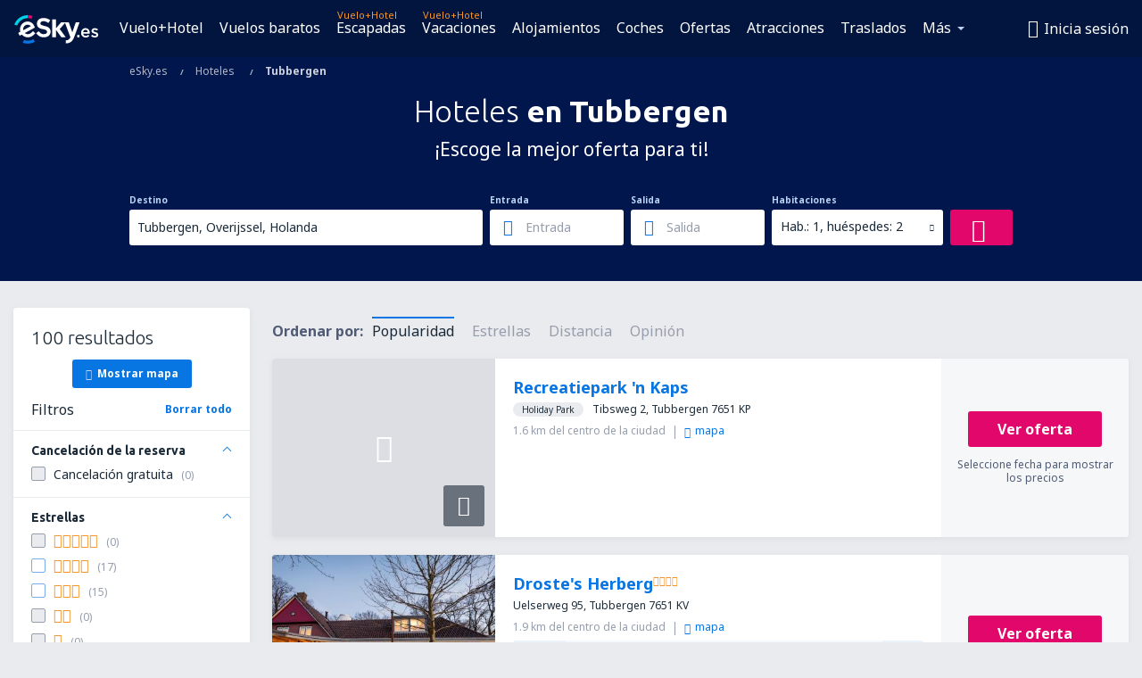

--- FILE ---
content_type: image/svg+xml
request_url: https://static1.eskypartners.com/logos/eskyesdbr30-white.svg
body_size: 9515
content:
<?xml version="1.0" encoding="UTF-8"?>
<svg width="94px" height="32px" viewBox="0 0 94 32" version="1.1" xmlns="http://www.w3.org/2000/svg" xmlns:xlink="http://www.w3.org/1999/xlink">
    <!-- Generator: Sketch 49.3 (51167) - http://www.bohemiancoding.com/sketch -->
    <title>logo/dark/esky/es</title>
    <desc>Created with Sketch.</desc>
    <defs></defs>
    <g stroke="none" stroke-width="1" fill="none" fill-rule="evenodd">
        <path d="M40.706599,18.2741117 L40.706599,18.2091371 C40.6091371,14.9766497 38.6761421,13.1573604 34.2091371,12.1502538 C30.0670051,11.2243655 29.3685279,10.5908629 29.319797,9.19390863 L29.319797,9.12893401 C29.2873096,7.76446701 30.5380711,6.78984772 32.471066,6.74111675 C34.306599,6.69238579 36.1258883,7.32588832 38.0751269,8.69035533 L38.2213198,8.78781726 L40.284264,5.70152284 L40.1543147,5.60406091 C37.9939086,3.96345178 35.6060914,3.16751269 32.8609137,3.16751269 C32.7147208,3.16751269 32.5847716,3.16751269 32.4385787,3.16751269 C28.1664975,3.29746193 25.2426396,5.92893401 25.3563452,9.56751269 L25.3563452,9.63248731 C25.4050761,11.5329949 26.0548223,12.9461929 27.3218274,13.9208122 C28.4588832,14.7979695 30.1319797,15.3989848 32.5847716,15.7888325 C35.2649746,16.2274112 36.6944162,17.2182741 36.7431472,18.6639594 L36.7431472,18.728934 C36.7918782,20.2071066 35.4274112,21.2142132 33.2994924,21.2791878 C32.8609137,21.2954315 32.4548223,21.2791878 32.0812183,21.2304569 C29.7258883,20.7756345 29.0761421,19.9796954 27.5167513,18.0791878 L27.386802,17.9167513 L24.5279188,20.2720812 L24.657868,20.4345178 C26.0548223,22.1238579 28.2639594,24.4142132 31.4314721,24.7715736 C32,24.8365482 32.5035533,24.8690355 32.9908629,24.8690355 C33.1045685,24.8690355 33.2020305,24.8690355 33.315736,24.8690355 C37.9126904,24.7228426 40.8203046,22.1401015 40.706599,18.2741117" fill="#FFFFFF" fill-rule="nonzero"></path>
        <path d="M68.9705584,7.99187817 L65.0558376,19.1675127 L61.1086294,8.10558376 L61.0761421,7.95939086 L52.5969543,7.95939086 L46.7329949,14.7005076 L46.7329949,4.82436548 L42.493401,4.82436548 L42.493401,24.8527919 L46.7329949,24.8527919 L46.7329949,16.4060914 L52.7918782,24.7878173 L52.8406091,24.8527919 L57.7461929,24.8527919 L50.9725888,15.528934 L56.9015228,8.7715736 L62.8629442,24.657868 L62.8791878,24.7228426 C61.9857868,26.5908629 60.8974619,28.2152284 57.8761421,28.2152284 L57.7137056,28.2152284 L57.7137056,31.577665 L57.8761421,31.577665 C64.5035533,31.577665 66.1279188,27.2568528 67.7035533,23.0659898 C67.8497462,22.6761421 67.9959391,22.2862944 68.142132,21.8964467 L73.1614213,7.99187817 L68.9705584,7.99187817 Z" fill="#FFFFFF" fill-rule="nonzero"></path>
        <path d="M19.4274112,4.07715736 C18.0467005,3.57360406 16.5847716,3.31370558 15.106599,3.31370558 L15.106599,0 C16.9746193,0 18.8263959,0.324873096 20.564467,0.958375635 L19.4274112,4.07715736 Z" fill="#E2076A" fill-rule="nonzero"></path>
        <path d="M3.18375635,11.6467005 L0.0649746193,10.5258883 C2.33908629,4.23959391 8.36548223,-1.42108547e-14 15.0741117,-1.42108547e-14 L15.0903553,3.31370558 C9.7786802,3.31370558 5.00304569,6.65989848 3.18375635,11.6467005 Z" fill="#00D2E8" fill-rule="nonzero"></path>
        <path d="M23.5857868,20.2558376 L20.9380711,17.8680203 C18.728934,20.3208122 17.1532995,21.2954315 15.2527919,21.2954315 C13.9370558,21.2954315 12.7350254,20.8243655 11.8091371,20.0284264 L23.0010152,13.9857868 L22.5299492,12.5725888 C22.4649746,12.3614213 20.7756345,7.39086294 15.3502538,7.11472081 C13.0761421,7.00101523 10.8994924,7.81319797 9.19390863,9.4213198 C7.4071066,11.1269036 6.36751269,13.5147208 6.36751269,16 C6.36751269,16.942132 6.49746193,17.786802 6.75736041,18.6314721 L4.40203046,19.8984772 L6.09137056,23.0335025 L8.47918782,21.7664975 C10.1035533,23.6507614 12.5725888,24.8852792 15.2527919,24.8852792 C15.8213198,24.8852792 16.3898477,24.8203046 16.9583756,24.7228426 C16.9583756,24.7228426 16.9583756,24.7228426 16.9583756,24.7228426 C18.5015228,24.4142132 19.9472081,23.715736 21.1492386,22.6598985 C21.7827411,22.0588832 22.6761421,21.2629442 23.5857868,20.2558376 M9.94111675,15.9837563 C9.94111675,14.4730964 10.5583756,13.0274112 11.6467005,12.0040609 C12.5563452,11.1269036 13.7096447,10.6558376 14.9116751,10.6558376 C14.9928934,10.6558376 15.0741117,10.6558376 15.1553299,10.6558376 C16.7796954,10.7370558 17.8192893,11.6142132 18.4203046,12.3939086 L10.022335,16.9258883 C9.97360406,16.6335025 9.94111675,16.3086294 9.94111675,15.9837563" fill="#FFFFFF" fill-rule="nonzero"></path>
        <path d="M15.0903553,31.9025381 C13.222335,31.9025381 11.386802,31.577665 9.64873096,30.9441624 L10.7857868,27.8416244 C12.1664975,28.3451777 13.6121827,28.5888325 15.106599,28.5888325 C17.315736,28.5888325 19.5086294,28.0040609 21.4091371,26.915736 L23.0659898,29.7746193 C20.6294416,31.1715736 17.884264,31.9025381 15.0903553,31.9025381 Z" fill="#0775E2" fill-rule="nonzero"></path>
        <g transform="translate(70.497462, 14.456853)" fill="#FFFFFF" fill-rule="nonzero">
            <polygon points="0.0324873096 10.3796954 0.0324873096 7.76446701 2.56649746 7.76446701 2.56649746 10.3796954"></polygon>
            <path d="M7.68324873,8.07309645 C8.20304569,8.51167513 8.83654822,8.72284264 9.58375635,8.72284264 C10.1522843,8.72284264 10.6558376,8.62538071 11.0781726,8.4142132 C11.5005076,8.20304569 11.906599,7.9106599 12.3126904,7.52081218 L13.6609137,8.72284264 C13.1736041,9.29137056 12.6050761,9.74619289 11.9390863,10.0873096 C11.2730964,10.4284264 10.4771574,10.6071066 9.55126904,10.6071066 C8.82030457,10.6071066 8.15431472,10.4771574 7.52081218,10.2335025 C6.88730964,9.97360406 6.35126904,9.61624365 5.88020305,9.16142132 C5.40913706,8.70659898 5.05177665,8.15431472 4.79187817,7.52081218 C4.5319797,6.88730964 4.3857868,6.17258883 4.3857868,5.37664975 C4.3857868,4.64568528 4.49949239,3.97969543 4.74314721,3.32994924 C4.98680203,2.6964467 5.32791878,2.14416244 5.76649746,1.65685279 C6.20507614,1.1857868 6.7248731,0.795939086 7.32588832,0.519796954 C7.92690355,0.243654822 8.57664975,0.0974619289 9.30761421,0.0974619289 C10.1035533,0.0974619289 10.8020305,0.243654822 11.4192893,0.536040609 C12.0203046,0.828426396 12.5238579,1.21827411 12.9299492,1.72182741 C13.3360406,2.22538071 13.6284264,2.79390863 13.8395939,3.45989848 C14.0507614,4.12588832 14.1482234,4.80812183 14.1482234,5.53908629 C14.1482234,5.63654822 14.1482234,5.75025381 14.1319797,5.84771574 C14.1319797,5.94517766 14.115736,6.05888325 14.0994924,6.17258883 L6.70862944,6.17258883 C6.82233503,7.00101523 7.16345178,7.63451777 7.68324873,8.07309645 Z M11.8416244,4.64568528 C11.8091371,4.27208122 11.7279188,3.93096447 11.5979695,3.60609137 C11.4680203,3.28121827 11.3055838,3.00507614 11.0781726,2.76142132 C10.8670051,2.53401015 10.6071066,2.33908629 10.2984772,2.1928934 C10.0060914,2.04670051 9.66497462,1.98172589 9.2751269,1.98172589 C8.56040609,1.98172589 7.97563452,2.22538071 7.50456853,2.71269036 C7.03350254,3.2 6.75736041,3.83350254 6.65989848,4.62944162 L11.8416244,4.62944162 L11.8416244,4.64568528 Z"></path>
            <path d="M23.342132,8.80406091 C23.1472081,9.19390863 22.8873096,9.51878173 22.5461929,9.7786802 C22.2050761,10.0385787 21.8152284,10.2335025 21.3604061,10.3634518 C20.9055838,10.493401 20.4182741,10.5583756 19.8984772,10.5583756 C19.1675127,10.5583756 18.4365482,10.4284264 17.6893401,10.1847716 C16.942132,9.9248731 16.2598985,9.55126904 15.6263959,9.06395939 L16.6497462,7.50456853 C17.2020305,7.9106599 17.7543147,8.21928934 18.3228426,8.43045685 C18.8913706,8.64162437 19.4274112,8.73908629 19.9472081,8.73908629 C20.4507614,8.73908629 20.8243655,8.64162437 21.1005076,8.44670051 C21.3766497,8.25177665 21.506599,7.99187817 21.506599,7.65076142 L21.506599,7.61827411 C21.506599,7.42335025 21.4416244,7.26091371 21.3279188,7.11472081 C21.2142132,6.96852792 21.035533,6.85482234 20.8243655,6.74111675 C20.613198,6.62741117 20.3695431,6.52994924 20.093401,6.44873096 C19.8172589,6.36751269 19.5411168,6.28629442 19.248731,6.18883249 C18.8751269,6.0751269 18.5015228,5.94517766 18.1279188,5.81522843 C17.7543147,5.66903553 17.413198,5.49035533 17.1208122,5.27918782 C16.8284264,5.05177665 16.5847716,4.77563452 16.3898477,4.46700508 C16.1949239,4.15837563 16.0974619,3.73604061 16.0974619,3.26497462 L16.0974619,3.23248731 C16.0974619,2.76142132 16.1949239,2.33908629 16.3736041,1.94923858 C16.5522843,1.57563452 16.8121827,1.25076142 17.1370558,0.974619289 C17.4619289,0.714720812 17.835533,0.503553299 18.2741117,0.357360406 C18.7126904,0.211167513 19.1837563,0.146192893 19.671066,0.146192893 C20.3045685,0.146192893 20.9543147,0.243654822 21.5878173,0.454822335 C22.2375635,0.665989848 22.822335,0.94213198 23.3583756,1.29949239 L22.448731,2.94010152 C21.9614213,2.64771574 21.4741117,2.42030457 20.986802,2.24162437 C20.4832487,2.06294416 20.0284264,1.98172589 19.622335,1.98172589 C19.1837563,1.98172589 18.8263959,2.07918782 18.5827411,2.27411168 C18.3390863,2.46903553 18.2091371,2.71269036 18.2091371,3.00507614 L18.2091371,3.03756345 C18.2091371,3.21624365 18.2741117,3.3786802 18.4040609,3.50862944 C18.5340102,3.63857868 18.6964467,3.76852792 18.9076142,3.86598985 C19.1187817,3.97969543 19.3624365,4.07715736 19.6385787,4.17461929 C19.9147208,4.27208122 20.1908629,4.36954315 20.4832487,4.45076142 C20.8568528,4.56446701 21.2142132,4.69441624 21.5878173,4.85685279 C21.9614213,5.00304569 22.2862944,5.19796954 22.5949239,5.42538071 C22.8873096,5.65279188 23.1309645,5.91269036 23.3258883,6.23756345 C23.5208122,6.56243655 23.6182741,6.93604061 23.6182741,7.4071066 L23.6182741,7.43959391 C23.6345178,7.94314721 23.5370558,8.4142132 23.342132,8.80406091 Z"></path>
        </g>
    </g>
</svg>

--- FILE ---
content_type: application/javascript
request_url: https://www.esky.es/res/gh-b112/eui/js/7.js
body_size: 2800
content:
(window.dbr30webackJsonp=window.dbr30webackJsonp||[]).push([[7],{11:function(t,e,n){var i,r,o;!function(n){"use strict";r=[],void 0===(o="function"==typeof(i=function(){return{string:"String",tinyInt:"Tinyint",smallInt:"Smallint",int:"Int",bigInt:"Bigint",decimal:"Decimal",dateTime:"DateTime",boolean:"Boolean"}})?i.apply(e,r):i)||(t.exports=o)}()},120:function(t,e,n){var i,r,o;!function(s){"use strict";r=[n(332),n(333),n(334),n(335),n(336),n(337),n(338),n(339),n(340),n(341),n(342),n(343),n(344),n(345),n(346),n(347),n(348),n(349),n(350),n(351),n(352),n(353),n(354),n(355),n(356)],void 0===(o="function"==typeof(i=function(t,e,n,i,r,o,s,a,c,u,l,g,m,p,f,y,d,_,v,P,H,I,C,T,h){return{H_Banner_Click:t,H_Booking:e,H_Booking_Result:n,H_CF:i,H_Enter:r,H_FormNav_Payment:o,H_FormNav_Payment_Error:s,H_LP_Enter:a,H_LP_IpressoTest:c,H_LP_SelectRoom:u,H_PriceHotel:l,H_PriceHotel_Failure:g,H_PriceHotel_PriceChanged:m,H_QSF_Click:p,H_QSF_Click_SR:f,H_LP_ChangeVariants:y,H_SR:d,H_SR_Filter:_,H_SR_Filter_NotFound:v,H_SR_First:P,H_SR_Hotel_Click:H,H_SR_Map:I,H_SR_NotFound:C,H_SR_Page:T,H_SR_Sort:h}})?i.apply(e,r):i)||(t.exports=o)}()},19:function(t,e,n){var i,r,o;!function(n){"use strict";r=[],void 0===(o="function"==typeof(i=function(){return{sum:"Sum",count:"Count",average:"Average",averageAndSum:"AverageAndSum"}})?i.apply(e,r):i)||(t.exports=o)}()},192:function(t,e,n){var i,r,o;!function(s){"use strict";r=[n(0),n(5),n(193),n(14)],void 0===(o="function"==typeof(i=function(t,e,n,i){var r=function(){var t="__test__";try{return localStorage.setItem(t,"value"),localStorage.removeItem(t),!0}catch(t){try{return localStorage.length>0}catch(t){return!1}}}();function o(){var t=Date.now();Object.keys(localStorage).forEach((function(e){try{var n=JSON.parse(localStorage[e]);0!==n.lifetime&&n.lifetime<t&&localStorage.removeItem(e)}catch(t){}}))}r&&o();function s(t){return Boolean(t&&(-1!==t.name.toLowerCase().indexOf("quota")||-1!==t.message.toLowerCase().indexOf("quota")))}function a(){this.engine=null,this.save=function(){},this.load=function(){return null}}function c(t){this.setEngine(t)}function u(t){this._cache=new c(t)}return t.extend(c.prototype,a,{setEngine:function(t){this.engine=t?sessionStorage:localStorage},save:function(t,e){this.engine.setItem(t,e)},load:function(t){return this.engine.getItem(t)},clear:function(t){return this.engine.removeItem(t)},constructor:c}),u.prototype={hasStorage:function(){return r},setName:function(t){return(t||document.URL).replace(/\W/g,"_").replace(/_+/g,"_")},save:function(o,a,c){var u=t.extend({skipChecksum:!1},c||{}),l=this.setName(o);try{var g={data:a,lifetime:0,checksum:null};return u.extend&&(g.data=t.extend(!0,this.load(l),g.data)),u.checksum&&(g.checksum=u.checksum),u.lifetime&&(u.lifetime instanceof Date?g.lifetime=u.lifetime.valueOf():g.lifetime=i.intval(u.lifetime)),u.skipChecksum?this._cache.save(l,n.serialize(a)):this._cache.save(l,n.serialize(g)),!0}catch(t){if(s(t)){var m,p,f=[],y=!1;for(m in localStorage)if(localStorage.hasOwnProperty(m))try{var d=JSON.parse(localStorage[m]);d.key=m,0!==d.lifetime?f.push(d):(p=d).key=m}catch(t){}return f.length?(f.sort((function(t,e){return t.lifetime-e.lifetime})),localStorage.removeItem(f[0].key),y=!0):p&&(localStorage.removeItem(p.key),y=!0),y&&r?this.save(o,a,c):(e.error("@lib/cache - Unable to save item. "+t.name+": "+t.message),!1)}return e.error("@lib/cache - Unable to save item. "+t.name+": "+t.message),!1}},load:function(r,o){var s,a,c=t.extend({checksum:null,lifetime:0,skipChecksum:!1},o||{}),u=this.setName(r);try{return a=this._cache.load(u),i.empty(a)?(e.warn("Cache empty for key: "+u),!1):(s=n.parse(a),!0===c.skipChecksum?s:0===s.lifetime||s.lifetime>(new Date).valueOf()?s.checksum===c.checksum?s.data:(e.warn("Invalid cache checksum for key: "+u),!1):(this._cache.clear(u),e.warn("Cache expired for key: "+u),!1))}catch(t){return e.error("Cache load error: "+t.message),!1}},clear:function(t){this._cache.clear(t)}},u.W3CCache=c,u})?i.apply(e,r):i)||(t.exports=o)}()},193:function(t,e,n){var i,r;i=[n(194)],void 0===(r=function(t){return t}.apply(e,i))||(t.exports=r)},194:function(t,e,n){var i,r,o;r=[],void 0===(o="function"==typeof(i=function(){"use strict";var t=window.JSON?JSON:new e;function e(){var t=/\\|"/g;function e(e){return'"'+String(e).replace(t,"\\$&")+'"'}this.quoteKeys=!0,this.stringify=function(t){var n,i=[],r=this.quoteKeys?'"%s":':"%s:";if("number"==typeof t)return parseFloat(t);if("string"==typeof t)return e(t);if("boolean"==typeof t)return t;if(null===t)return"null";if(t instanceof Date||t instanceof RegExp)return e(t.toString());if(t instanceof Array){for(n in t)t[n]instanceof Function==0&&i.push(this.stringify(t[n]));return"[%s]".replace("%s",i.join(","))}for(n in t)t[n]instanceof Function==0&&i.push(r.replace("%s",n)+this.stringify(t[n]));return"{%s}".replace("%s",i.join(","))},this.parse=function(t){return new Function("return "+t)()}}function n(){var e=this;this.option=function(e,n){t[e]=n},this.serialize=function(e){try{return t.stringify(e)}catch(t){throw new Error("Cannot serialize JSON: "+t.message)}},this.parse=function(e){try{return t.parse(e)}catch(t){throw new Error("Cannot parse JSON: "+t.message)}},this.explore=function(t,n){if("string"!=typeof t)throw new Error("Method json.explore expects key to be a valid string.");if("object"!=typeof n&&"function"!=typeof n)throw new Error("Method json.explore expects JSON to be an valid object.");for(var i=t.split("."),r=i.shift(),o=i.length,s=0;s<=o;s++)return n&&void 0!==n[r]?s!==o?e.explore(i.join("."),n[r]):n[r]:null}}return new n})?i.apply(e,r):i)||(t.exports=o)},332:function(t,e,n){var i,r,o;!function(s){"use strict";r=[n(11)],void 0===(o="function"==typeof(i=function(t){return{dimensions:{BannerLocation:t.string},measures:{}}})?i.apply(e,r):i)||(t.exports=o)}()},333:function(t,e,n){var i,r,o;!function(s){"use strict";r=[n(11),n(19)],void 0===(o="function"==typeof(i=function(t,e){return{dimensions:{CheckInDate:t.dateTime,CheckOutDate:t.dateTime,DestinationCode:t.string,DestinationType:t.string,Duration:t.tinyInt,RoomsTypes:t.string,RoomsCount:t.tinyInt,Provider:t.smallInt,Hotel:t.int,PaymentType:t.string,PaymentProvider:t.string,PaymentOption:t.string,CCType:t.string,PriceCurrency:t.string,Installments:t.boolean,InstallmentsNum:t.tinyInt,IsDiscountPrice:t.boolean,H_IsCancellationFree:t.boolean,H_IsBookNowPayLater:t.boolean,RoomIndex:t.smallInt,UserZone_DataBook:t.boolean,UserZone_RegisterAccount:t.boolean,SupplierName:t.string,HotelMeta:t.string,HotelName:t.string},measures:{Price:[t.decimal,e.average],Price2:[t.decimal,e.average],PriceTF:[t.decimal,e.average],PriceAtHotel:[t.decimal,e.average],TimeTaken:[t.int,e.average]}}})?i.apply(e,r):i)||(t.exports=o)}()},334:function(t,e,n){var i,r,o;!function(s){"use strict";r=[n(11),n(19)],void 0===(o="function"==typeof(i=function(t,e){return{dimensions:{CheckInDate:t.dateTime,CheckOutDate:t.dateTime,DestinationCode:t.string,DestinationType:t.string,Duration:t.tinyInt,RoomsTypes:t.string,RoomsCount:t.tinyInt,Provider:t.smallInt,ProviderBookingId:t.string,Hotel:t.int,PaymentType:t.string,PaymentProvider:t.string,CCType:t.string,BookingStatus:t.string,PaymentOption:t.string,Installments:t.boolean,InstallmentsNum:t.tinyInt,IsDiscountPrice:t.boolean,H_IsCancellationFree:t.boolean,H_IsBookNowPayLater:t.boolean,RoomIndex:t.smallInt,EventSource:t.string,PriceCurrency:t.string,SupplierName:t.string,UserZone_RegisterAccount:t.boolean,HotelMeta:t.string,HotelName:t.string},measures:{Price:[t.decimal,e.average],Price2:[t.decimal,e.average],PriceTF:[t.decimal,e.average],PriceAtHotel:[t.decimal,e.average],TimeTaken:[t.int,e.average]}}})?i.apply(e,r):i)||(t.exports=o)}()},335:function(t,e,n){var i,r,o;!function(s){"use strict";r=[n(11)],void 0===(o="function"==typeof(i=function(t){return{dimensions:{ReferrerURL:t.string,CheckInDate:t.dateTime,CheckOutDate:t.dateTime,DestinationCode:t.string,DestinationType:t.string,Duration:t.tinyInt,RoomsTypes:t.string,RoomsCount:t.tinyInt,Sentence:t.string}}})?i.apply(e,r):i)||(t.exports=o)}()},336:function(t,e,n){var i,r,o;!function(s){"use strict";r=[n(11)],void 0===(o="function"==typeof(i=function(t){return{dimensions:{ReferrerURL:t.string}}})?i.apply(e,r):i)||(t.exports=o)}()},337:function(t,e,n){var i,r,o;!function(s){"use strict";r=[n(11)],void 0===(o="function"==typeof(i=function(t){return{dimensions:{CheckInDate:t.dateTime,CheckOutDate:t.dateTime,DestinationCode:t.string,DestinationType:t.string,Duration:t.tinyInt,RoomsTypes:t.string,RoomsCount:t.tinyInt,Provider:t.smallInt,Hotel:t.int,FieldName:t.string,EmailValue:t.string,NativeTestAB:t.string,SupplierName:t.string}}})?i.apply(e,r):i)||(t.exports=o)}()},338:function(t,e,n){var i,r,o;!function(s){"use strict";r=[n(11)],void 0===(o="function"==typeof(i=function(t){return{dimensions:{CheckInDate:t.dateTime,CheckOutDate:t.dateTime,DestinationCode:t.string,DestinationType:t.string,Duration:t.tinyInt,RoomsTypes:t.string,RoomsCount:t.tinyInt,Provider:t.smallInt,Hotel:t.int,FieldName:t.string,SupplierName:t.string}}})?i.apply(e,r):i)||(t.exports=o)}()},339:function(t,e,n){var i,r,o;!function(s){"use strict";r=[n(11),n(19)],void 0===(o="function"==typeof(i=function(t,e){return{dimensions:{EventSource:t.string,ReferrerURL:t.string,CheckInDate:t.dateTime,CheckOutDate:t.dateTime,DestinationCode:t.string,DestinationType:t.string,Duration:t.tinyInt,RoomsTypes:t.string,RoomsCount:t.tinyInt,Hotel:t.string,Provider:t.smallInt,Providers:t.string,RoomsPrices:t.string,PriceCurrency:t.string,LP_WithVariants:t.boolean,Suppliers:t.string,HotelMeta:t.string,HotelName:t.string},measures:{TimeTaken:[t.int,e.average]}}})?i.apply(e,r):i)||(t.exports=o)}()},340:function(t,e,n){var i,r,o;!function(s){"use strict";r=[n(11)],void 0===(o="function"==typeof(i=function(t){return{dimensions:{TestVersion:t.string}}})?i.apply(e,r):i)||(t.exports=o)}()},341:function(t,e,n){var i,r,o;!function(s){"use strict";r=[n(11),n(19)],void 0===(o="function"==typeof(i=function(t,e){return{dimensions:{CheckInDate:t.dateTime,CheckOutDate:t.dateTime,DestinationCode:t.string,DestinationType:t.string,Duration:t.tinyInt,RoomsTypes:t.string,RoomsCount:t.tinyInt,Hotel:t.int,Provider:t.smallInt,PaymentOption:t.string,RoomsPrices:t.string,PriceCurrency:t.string,IsDiscountPrice:t.boolean,Price_SelectRoom:t.string,H_IsCancellationFree:t.boolean,H_IsBookNowPayLater:t.boolean,H_IsPhotoAvailable:t.boolean,H_IsDescriptionAvailable:t.boolean,PaymentType:t.string,RoomIndex:t.smallInt,SupplierName:t.string,HotelMeta:t.string,HotelName:t.string},measures:{TimeTaken:[t.int,e.average]}}})?i.apply(e,r):i)||(t.exports=o)}()},342:function(t,e,n){var i,r,o;!function(s){"use strict";r=[n(11),n(19)],void 0===(o="function"==typeof(i=function(t,e){return{dimensions:{CheckInDate:t.dateTime,CheckOutDate:t.dateTime,DestinationCode:t.string,DestinationType:t.string,Duration:t.tinyInt,RoomsTypes:t.string,RoomsCount:t.tinyInt,Provider:t.smallInt,Hotel:t.int,PaymentOption:t.string,PriceCurrency:t.string,Installments:t.boolean,InstallmentsNum:t.tinyInt,IsDiscountPrice:t.boolean,H_IsCancellationFree:t.boolean,H_IsBookNowPayLater:t.boolean,EventSource:t.string,AvailablePaymentTypes:t.string,RoomIndex:t.smallInt,SupplierName:t.string,HotelMeta:t.string,HotelName:t.string},measures:{Price:[t.decimal,e.average],Price2:[t.decimal,e.average],PriceTF:[t.decimal,e.average],PriceAtHotel:[t.decimal,e.average],TimeTaken:[t.int,e.average]}}})?i.apply(e,r):i)||(t.exports=o)}()},343:function(t,e,n){var i,r,o;!function(s){"use strict";r=[n(11)],void 0===(o="function"==typeof(i=function(t){return{dimensions:{CheckInDate:t.dateTime,CheckOutDate:t.dateTime,DestinationCode:t.string,DestinationType:t.string,Duration:t.tinyInt,RoomsTypes:t.string,RoomsCount:t.tinyInt,Provider:t.smallInt,Hotel:t.int,ErrorCode:t.string,SupplierName:t.string,HotelMeta:t.string,HotelName:t.string}}})?i.apply(e,r):i)||(t.exports=o)}()},344:function(t,e,n){var i,r,o;!function(s){"use strict";r=[n(11),n(19)],void 0===(o="function"==typeof(i=function(t,e){return{dimensions:{CheckInDate:t.dateTime,CheckOutDate:t.dateTime,DestinationCode:t.string,DestinationType:t.string,Duration:t.tinyInt,RoomsTypes:t.string,RoomsCount:t.tinyInt,Provider:t.smallInt,Hotel:t.int,PriceCurrency:t.string,SupplierName:t.string},measures:{Price:[t.decimal,e.average]}}})?i.apply(e,r):i)||(t.exports=o)}()},345:function(t,e,n){var i,r,o;!function(s){"use strict";r=[n(11)],void 0===(o="function"==typeof(i=function(t){return{dimensions:{CheckInDate:t.dateTime,CheckOutDate:t.dateTime,DestinationCode:t.string,DestinationType:t.string,Duration:t.tinyInt,RoomsTypes:t.string,RoomsCount:t.tinyInt,Sentence:t.string}}})?i.apply(e,r):i)||(t.exports=o)}()},346:function(t,e,n){var i,r,o;!function(s){"use strict";r=[n(11)],void 0===(o="function"==typeof(i=function(t){return{dimensions:{CheckInDate:t.dateTime,CheckOutDate:t.dateTime,DestinationCode:t.string,DestinationType:t.string,Duration:t.tinyInt,RoomsTypes:t.string,RoomsCount:t.tinyInt,Sentence:t.string}}})?i.apply(e,r):i)||(t.exports=o)}()},347:function(t,e,n){var i,r,o;!function(s){"use strict";r=[n(11),n(19)],void 0===(o="function"==typeof(i=function(t,e){return{dimensions:{CheckInDate:t.dateTime,CheckOutDate:t.dateTime,DestinationCode:t.string,DestinationType:t.string,Duration:t.tinyInt,RoomsTypes:t.string,RoomsCount:t.tinyInt,Hotel:t.int,Provider:t.smallInt,Providers:t.string,RoomsPrices:t.string,PriceCurrency:t.string,Suppliers:t.string,HotelMeta:t.string,HotelName:t.string},measures:{TimeTaken:[t.int,e.average]}}})?i.apply(e,r):i)||(t.exports=o)}()},348:function(t,e,n){var i,r,o;!function(s){"use strict";r=[n(11),n(19)],void 0===(o="function"==typeof(i=function(t,e){return{dimensions:{ReferrerURL:t.string,CheckInDate:t.dateTime,CheckOutDate:t.dateTime,DestinationCode:t.string,DestinationType:t.string,Duration:t.tinyInt,RoomsTypes:t.string,RoomsCount:t.tinyInt,ItemsPerPage:t.string,Provider:t.smallInt,Providers:t.string,ProviderItemsCount:t.string,SortType:t.string,H_Filter_Class:t.string,H_Filter_Rating:t.string,H_Filter_PaymentOption:t.string,H_Filter_PropertyType:t.string,H_Filter_POI:t.string,H_Filter_MealPlan:t.string,H_Filter_PricePerNight:t.string,H_Filter_Facility:t.string,H_Filter_HotelName:t.string,PresentedHotels:t.string,PresentedHotelPrices:t.string,Suppliers:t.string,PresentedHotelsMeta:t.string},measures:{ItemsCount:[t.decimal,e.average],TimeTaken:[t.int,e.average]}}})?i.apply(e,r):i)||(t.exports=o)}()},349:function(t,e,n){var i,r,o;!function(s){"use strict";r=[n(11),n(19)],void 0===(o="function"==typeof(i=function(t,e){return{dimensions:{CheckInDate:t.dateTime,CheckOutDate:t.dateTime,DestinationCode:t.string,DestinationType:t.string,Duration:t.tinyInt,RoomsTypes:t.string,RoomsCount:t.tinyInt,Sentence:t.string,H_Filter_Class:t.string,H_Filter_Rating:t.string,H_Filter_PaymentOption:t.string,H_Filter_PropertyType:t.string,H_Filter_POI:t.string,H_Filter_MealPlan:t.string,H_Filter_PricePerNight:t.string,H_Filter_Facility:t.string,H_Filter_HotelName:t.string,PresentedHotels:t.string,PresentedHotelPrices:t.string,PresentedHotelsMeta:t.string},measures:{TimeTaken:[t.int,e.average]}}})?i.apply(e,r):i)||(t.exports=o)}()},350:function(t,e,n){var i,r,o;!function(s){"use strict";r=[n(11)],void 0===(o="function"==typeof(i=function(t){return{dimensions:{ReferrerURL:t.string,CheckInDate:t.dateTime,CheckOutDate:t.dateTime,DestinationCode:t.string,DestinationType:t.string,Duration:t.tinyInt,RoomsTypes:t.string,RoomsCount:t.tinyInt,H_Filter_Class:t.string,H_Filter_Rating:t.string,H_Filter_PaymentOption:t.string,H_Filter_PropertyType:t.string,H_Filter_POI:t.string,H_Filter_MealPlan:t.string,H_Filter_PricePerNight:t.string,H_Filter_Facility:t.string,H_Filter_HotelName:t.string}}})?i.apply(e,r):i)||(t.exports=o)}()},351:function(t,e,n){var i,r,o;!function(s){"use strict";r=[n(11),n(19)],void 0===(o="function"==typeof(i=function(t,e){return{dimensions:{ReferrerURL:t.string,CheckInDate:t.dateTime,CheckOutDate:t.dateTime,DestinationCode:t.string,DestinationType:t.string,Duration:t.tinyInt,RoomsTypes:t.string,RoomsCount:t.tinyInt,ItemsPerPage:t.string,Provider:t.smallInt,Providers:t.string,ProviderItemsCount:t.string,SortType:t.string,H_Filter_Class:t.string,H_Filter_Rating:t.string,H_Filter_PaymentOption:t.string,H_Filter_PropertyType:t.string,H_Filter_POI:t.string,H_Filter_MealPlan:t.string,H_Filter_PricePerNight:t.string,H_Filter_Facility:t.string,H_Filter_HotelName:t.string,PresentedHotels:t.string,PresentedHotelPrices:t.string,Suppliers:t.string,PresentedHotelsMeta:t.string},measures:{ItemsCount:[t.decimal,e.average],TimeTaken:[t.int,e.average]}}})?i.apply(e,r):i)||(t.exports=o)}()},352:function(t,e,n){var i,r,o;!function(s){"use strict";r=[n(11),n(19)],void 0===(o="function"==typeof(i=function(t,e){return{dimensions:{ReferrerURL:t.string,CheckInDate:t.dateTime,CheckOutDate:t.dateTime,DestinationCode:t.string,DestinationType:t.string,Duration:t.tinyInt,RoomsTypes:t.string,RoomsCount:t.tinyInt,SortType:t.string,Provider:t.smallInt,Hotel:t.int,HotelIndex:t.smallInt,HotelIndexDefault:t.smallInt,ItemsPerPage:t.string,Page:t.smallInt,ClickFrom:t.string,PriceCurrency:t.string,IsDiscountPrice:t.boolean,Price_HotelClick:t.string,H_IsCancellationFree:t.boolean,H_Filter_Class:t.string,H_Filter_Rating:t.string,H_Filter_PaymentOption:t.string,H_Filter_PropertyType:t.string,H_Filter_POI:t.string,H_Filter_MealPlan:t.string,H_Filter_PricePerNight:t.string,H_Filter_Facility:t.string,H_Filter_HotelName:t.string,SupplierName:t.string,HotelMeta:t.string,HotelName:t.string},measures:{ItemsCount:[t.decimal,e.average]}}})?i.apply(e,r):i)||(t.exports=o)}()},353:function(t,e,n){var i,r,o;!function(s){"use strict";r=[n(11),n(19)],void 0===(o="function"==typeof(i=function(t,e){return{dimensions:{ReferrerURL:t.string,CheckInDate:t.dateTime,CheckOutDate:t.dateTime,DestinationCode:t.string,DestinationType:t.string,Duration:t.tinyInt,RoomsTypes:t.string,RoomsCount:t.tinyInt,SortType:t.string,H_Filter_Class:t.string,H_Filter_Rating:t.string,H_Filter_PaymentOption:t.string,H_Filter_PropertyType:t.string,H_Filter_POI:t.string,H_Filter_MealPlan:t.string,H_Filter_PricePerNight:t.string,H_Filter_Facility:t.string,H_Filter_HotelName:t.string},measures:{ItemsCount:[t.decimal,e.average],TimeTaken:[t.int,e.average]}}})?i.apply(e,r):i)||(t.exports=o)}()},354:function(t,e,n){var i,r,o;!function(s){"use strict";r=[n(11),n(19)],void 0===(o="function"==typeof(i=function(t,e){return{dimensions:{ReferrerURL:t.string,CheckInDate:t.dateTime,CheckOutDate:t.dateTime,DestinationCode:t.string,DestinationType:t.string,Duration:t.tinyInt,RoomsTypes:t.string,RoomsCount:t.tinyInt},measures:{TimeTaken:[t.int,e.average]}}})?i.apply(e,r):i)||(t.exports=o)}()},355:function(t,e,n){var i,r,o;!function(s){"use strict";r=[n(11),n(19)],void 0===(o="function"==typeof(i=function(t,e){return{dimensions:{ItemsPerPage:t.string,Page:t.string,SortType:t.string,PresentedHotels:t.string,PresentedHotelPrices:t.string,PresentedHotelsMeta:t.string},measures:{TimeTaken:[t.int,e.average]}}})?i.apply(e,r):i)||(t.exports=o)}()},356:function(t,e,n){var i,r,o;!function(s){"use strict";r=[n(11),n(19)],void 0===(o="function"==typeof(i=function(t,e){return{dimensions:{CheckInDate:t.dateTime,CheckOutDate:t.dateTime,DestinationCode:t.string,DestinationType:t.string,Duration:t.tinyInt,RoomsTypes:t.string,RoomsCount:t.tinyInt,Provider:t.smallInt,Providers:t.string,ProviderItemsCount:t.string,SortType:t.string,PresentedHotels:t.string,PresentedHotelPrices:t.string,Suppliers:t.string,PresentedHotelsMeta:t.string},measures:{TimeTaken:[t.int,e.average]}}})?i.apply(e,r):i)||(t.exports=o)}()},61:function(t,e,n){var i,r;i=[n(192)],void 0===(r=function(t){"use strict";return t}.apply(e,i))||(t.exports=r)}}]);